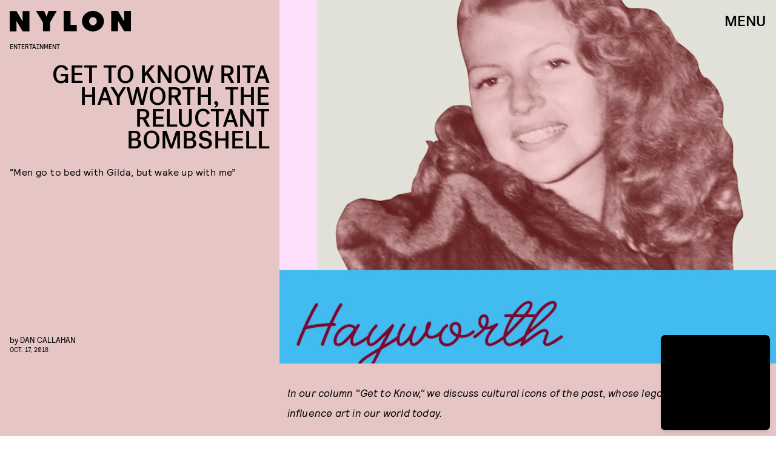

--- FILE ---
content_type: text/html; charset=utf-8
request_url: https://www.google.com/recaptcha/api2/aframe
body_size: 267
content:
<!DOCTYPE HTML><html><head><meta http-equiv="content-type" content="text/html; charset=UTF-8"></head><body><script nonce="_h1mLjSw8MdFNFC6NjpIMA">/** Anti-fraud and anti-abuse applications only. See google.com/recaptcha */ try{var clients={'sodar':'https://pagead2.googlesyndication.com/pagead/sodar?'};window.addEventListener("message",function(a){try{if(a.source===window.parent){var b=JSON.parse(a.data);var c=clients[b['id']];if(c){var d=document.createElement('img');d.src=c+b['params']+'&rc='+(localStorage.getItem("rc::a")?sessionStorage.getItem("rc::b"):"");window.document.body.appendChild(d);sessionStorage.setItem("rc::e",parseInt(sessionStorage.getItem("rc::e")||0)+1);localStorage.setItem("rc::h",'1769512132400');}}}catch(b){}});window.parent.postMessage("_grecaptcha_ready", "*");}catch(b){}</script></body></html>